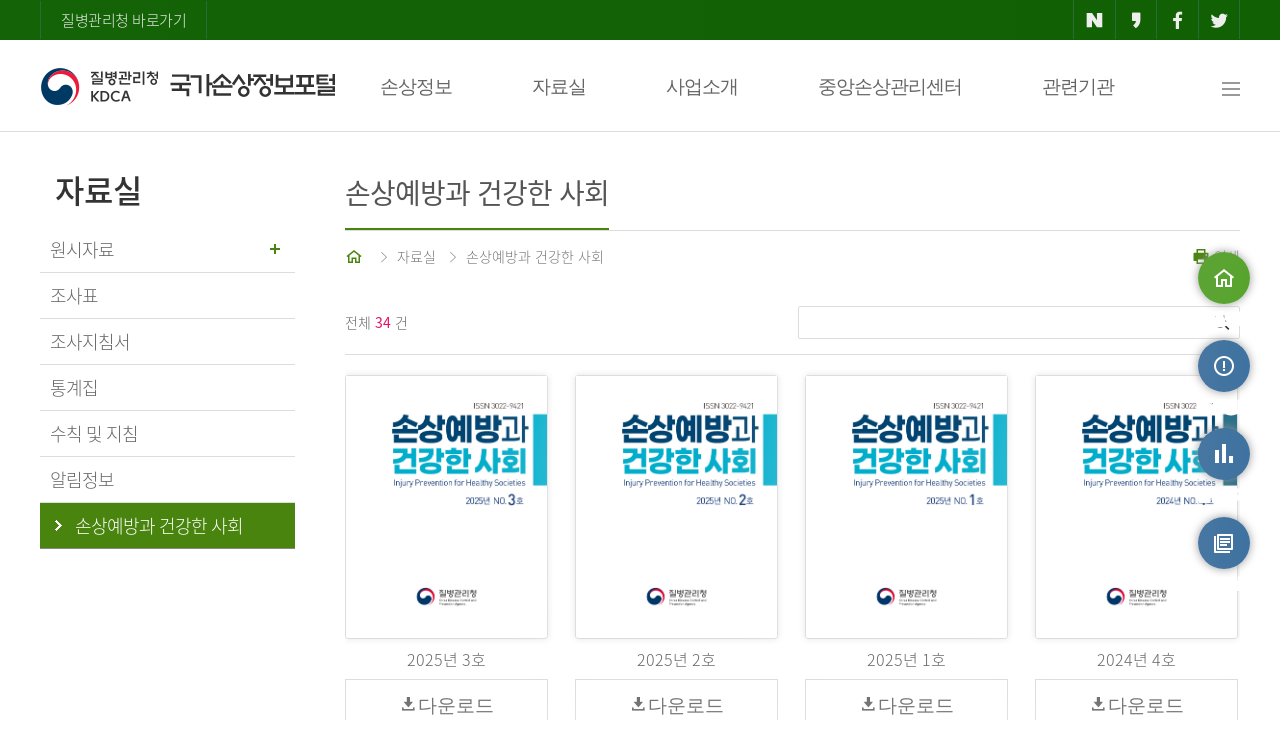

--- FILE ---
content_type: text/html;charset=UTF-8
request_url: https://www.kdca.go.kr/injury/biz/injury/recsroom/safeSoctyInfo/safeSoctyInfoMain.do;jsessionid=4T7-ZrPUolJcM9fTKNQqvvN9KotMIISJJQoN0Pgo.injury20
body_size: 61620
content:
<!DOCTYPE html>
<html lang="ko">
<head>
    <meta charset="UTF-8">
    <meta http-equiv="X-UA-Compatible" content="IE=edge"/>
    <meta name="format-detection" content="telephone=no, address=no, email=no"/>
    <meta name="keywords" content="국가손상정보포털"/>
    <meta name="description" content="국가손상정보포털"/>
    <title>질병관리청 국가손상정보포털-손상예방과 건강한 사회</title>
    <meta name="viewport" content="width=device-width"/>
    <!-- 공통 -->
    <script src="/injury/static/js/jquery-1.12.4.min.js;jsessionid=v8o-yT4TsZdsU9zQhYnVp9Zmiwnxm1IlYy_-M47y.injury20"></script>
    <script src="/injury/static/js/common.js;jsessionid=v8o-yT4TsZdsU9zQhYnVp9Zmiwnxm1IlYy_-M47y.injury20"></script>
    <script src="/injury/static/js/slick.min.js;jsessionid=v8o-yT4TsZdsU9zQhYnVp9Zmiwnxm1IlYy_-M47y.injury20"></script>
    <script src="/injury/static/abs/common/js/abs-jqgrid-common.js;jsessionid=v8o-yT4TsZdsU9zQhYnVp9Zmiwnxm1IlYy_-M47y.injury20"></script>
    <script src="/injury/static/abs/common/js/abs-file.js;jsessionid=v8o-yT4TsZdsU9zQhYnVp9Zmiwnxm1IlYy_-M47y.injury20?ver=20240418"></script>
    <script src="/injury/static/abs/common/js/abs-common.js;jsessionid=v8o-yT4TsZdsU9zQhYnVp9Zmiwnxm1IlYy_-M47y.injury20?ver=20231013"></script>
    <script src="/injury/static/abs/common/js/abs-form-validate.js;jsessionid=v8o-yT4TsZdsU9zQhYnVp9Zmiwnxm1IlYy_-M47y.injury20"></script>
    <script src="/injury/static/abs/common/js/abs-select.js;jsessionid=v8o-yT4TsZdsU9zQhYnVp9Zmiwnxm1IlYy_-M47y.injury20"></script>
    <script src="/injury/static/abs/common/js/abs-calendar.js;jsessionid=v8o-yT4TsZdsU9zQhYnVp9Zmiwnxm1IlYy_-M47y.injury20"></script>
    <script src="/injury/static/abs/common/js/abs-popup-0.0.1.js;jsessionid=v8o-yT4TsZdsU9zQhYnVp9Zmiwnxm1IlYy_-M47y.injury20"></script>
    <script src="/injury/static/abs/default/jquery/jquery.blockUI.js;jsessionid=v8o-yT4TsZdsU9zQhYnVp9Zmiwnxm1IlYy_-M47y.injury20"></script>
    <script src="/injury/static/abs/default/jqueryui/jquery-ui.js;jsessionid=v8o-yT4TsZdsU9zQhYnVp9Zmiwnxm1IlYy_-M47y.injury20?ver=20231013"></script>
    <script src="/injury/static/abs/default/jquery/jquery.form.js;jsessionid=v8o-yT4TsZdsU9zQhYnVp9Zmiwnxm1IlYy_-M47y.injury20"></script>
    <script src="/injury/static/cdc/js/cdc-common.js;jsessionid=v8o-yT4TsZdsU9zQhYnVp9Zmiwnxm1IlYy_-M47y.injury20"></script>
    <script src="/injury/static/biz/injury/js/common/kakao.js;jsessionid=v8o-yT4TsZdsU9zQhYnVp9Zmiwnxm1IlYy_-M47y.injury20"></script>
    <script src="/injury/static/abs/default/jqgrid/js/grid.locale-kr.js;jsessionid=v8o-yT4TsZdsU9zQhYnVp9Zmiwnxm1IlYy_-M47y.injury20"></script>
    <script src="/injury/static/abs/default/jqgrid/js/jquery.jqGrid.src.js;jsessionid=v8o-yT4TsZdsU9zQhYnVp9Zmiwnxm1IlYy_-M47y.injury20"></script>
    <script src="/injury/static/js/biz/injury/common/aes.js;jsessionid=v8o-yT4TsZdsU9zQhYnVp9Zmiwnxm1IlYy_-M47y.injury20"></script>

    <script src="/injury/static/js/biz/injury/common/jspdf.min.js;jsessionid=v8o-yT4TsZdsU9zQhYnVp9Zmiwnxm1IlYy_-M47y.injury20"></script>
    <script src="/injury/static/js/biz/injury/common/bluebird.min.js;jsessionid=v8o-yT4TsZdsU9zQhYnVp9Zmiwnxm1IlYy_-M47y.injury20"></script>
    <script src="/injury/static/js/biz/injury/common/html2canvas.min.js;jsessionid=v8o-yT4TsZdsU9zQhYnVp9Zmiwnxm1IlYy_-M47y.injury20"></script>
    <script src="/injury/static/js/biz/injury/common/jquery.mb.browser.js;jsessionid=v8o-yT4TsZdsU9zQhYnVp9Zmiwnxm1IlYy_-M47y.injury20"></script>
    <script src="/injury/static/js/biz/injury/common/jquery.printElement.js;jsessionid=v8o-yT4TsZdsU9zQhYnVp9Zmiwnxm1IlYy_-M47y.injury20"></script>
    <script src="/injury/static/js/biz/injury/common/common.js;jsessionid=v8o-yT4TsZdsU9zQhYnVp9Zmiwnxm1IlYy_-M47y.injury20"></script>
    <script src="/injury/static/biz/injury/js/common/injury-common.js;jsessionid=v8o-yT4TsZdsU9zQhYnVp9Zmiwnxm1IlYy_-M47y.injury20?ver=20240903"></script>
    <script src="/injury/static/biz/injury/js/common/sns.js;jsessionid=v8o-yT4TsZdsU9zQhYnVp9Zmiwnxm1IlYy_-M47y.injury20"></script>
    <script src="/injury/static/js/jquery.mtz.monthpicker.js;jsessionid=v8o-yT4TsZdsU9zQhYnVp9Zmiwnxm1IlYy_-M47y.injury20"></script>

    <script>
        absFile.constants.fileContext = 'https://is.kdca.go.kr/cscdfile2';
        var _globalContextPath = "/injury";
        var _globalStaticsPath = "/injury/static;jsessionid=v8o-yT4TsZdsU9zQhYnVp9Zmiwnxm1IlYy_-M47y.injury20";
    </script>

    <link rel="stylesheet" type="text/css" media="screen" href="/injury/static/abs/default/jqueryui/jquery-ui.css;jsessionid=v8o-yT4TsZdsU9zQhYnVp9Zmiwnxm1IlYy_-M47y.injury20"/>
    <link rel="stylesheet" type="text/css" media="screen" href="/injury/static/abs/default/jqgrid/css/ui.jqgrid.css;jsessionid=v8o-yT4TsZdsU9zQhYnVp9Zmiwnxm1IlYy_-M47y.injury20"/>
    <link rel="stylesheet" type="text/css" href="/injury/static/css/common_v1_0.css;jsessionid=v8o-yT4TsZdsU9zQhYnVp9Zmiwnxm1IlYy_-M47y.injury20?ver=20240902"/>
    <link rel="stylesheet" type="text/css" href="/injury/static/css/webfonts.css;jsessionid=v8o-yT4TsZdsU9zQhYnVp9Zmiwnxm1IlYy_-M47y.injury20"/>
    <link rel="stylesheet" type="text/css" href="/injury/static/css/slick/slick.css;jsessionid=v8o-yT4TsZdsU9zQhYnVp9Zmiwnxm1IlYy_-M47y.injury20">
    <link rel="stylesheet" type="text/css" href="/injury/static/css/slick/slick-theme.css;jsessionid=v8o-yT4TsZdsU9zQhYnVp9Zmiwnxm1IlYy_-M47y.injury20">
    <link rel="stylesheet" type="text/css" href="/injury/static/abs/common/css/popup-0.0.1.css;jsessionid=v8o-yT4TsZdsU9zQhYnVp9Zmiwnxm1IlYy_-M47y.injury20">
    <link rel="stylesheet" type="text/css" media="(max-width:990px)" href="/injury/static/css/tab_v1_0.css;jsessionid=v8o-yT4TsZdsU9zQhYnVp9Zmiwnxm1IlYy_-M47y.injury20">
<link rel="stylesheet" type="text/css" media="(max-width:760px)" href="/injury/static/css/mobile_v1_1.css;jsessionid=v8o-yT4TsZdsU9zQhYnVp9Zmiwnxm1IlYy_-M47y.injury20">
    <style>
    #contactDiv {
	    z-index: 1000;
	    text-align: center;
	    position: absolute;
	    background-color: white;
		border: solid 3px #328941;
	    top: 1310px;
	    left: 456px;
	    width: 550px;
    }
    
    #contactTable{
    	width: 80%;
	    display: inline-block;
	    margin-top: 10px;
    }
    
    .dropdown-content {
        display: none; /* 기본적으로 메뉴를 숨깁니다 */
        position: absolute;
        background-color: white;
        min-width: 200px;
        box-shadow: 0px 8px 16px 0px rgba(0,0,0,0.2);
        z-index: 1;
    }

    .dropdown-content .sub-box {
        list-style: none;
        padding: 0;
    }

    .dropdown-content .sub-box .row {
        list-style: none;
        padding: 0;
    }
    
    .nav-text {
    font-weight: bold;
    /* text-shadow: -1px 0px white, 0px 1px white, 1px 0px white, 0px -1px white; */
    -webkit-text-stroke: 3px white; /* 외곽선 굵기 + 색 */
    paint-order: stroke;        /* stroke 우선 적용 */
    </style>
    <script>
        //var swiper = new Swiper('.swiper-container');
        var id = "popup_layer";
        var bgId = "Graybg";

        $(document).ready(function () {
            var bannerCookie = getCookie("bannerYN");
            if (bannerCookie != "N") {
                $(".top-banner").show();
            }

            $('dt').on('click', function() {
                function slideDown(target) {
                    slideUp();
                    $(target).addClass('on').next().slideDown();
                }
                function slideUp() {
                    $('dt').removeClass('on').next().slideUp();
                }
                $(this).hasClass('on') ? slideUp() : slideDown(this);
            });

            $('.dropdown').on('keydown', function(e) {
                if (e.which == 9) {
                    if(e.shiftKey) {
                        return;
                    } else {
                        $(this).children('.dropdown-content').css('display', 'block');
                    }
                }
            });

         // Tab 키로 버튼에 포커스가 갈 때 드롭다운 열기
            $('.dropbtn').on('focus', function() {
                $(this).next('.dropdown-content').css('display', 'block');
            });
            
            // 드롭다운 외부를 클릭하면 메뉴 닫기
            $(document).on('click', function(event) {
                if (!$(event.target).closest('.dropbtn, .dropdown-content').length) {
                    $('.dropdown-content').css('display', 'none');
                }
            });
            
            $('.dropdown').on('keydown', function(e) {
                if (e.which == 9) {
                    if (e.shiftKey) {
                        $(this).children('.dropdown-content').css('display', 'none');
                    }
                }
            });
            
            // 방향키로 dropbtn에 포커스가 갈 때 드롭다운 열기
            $('.dropbtn').on('keydown', function(e) {
		        if (e.which == 40 || e.which == 38 || e.which == 37 || e.which == 39) { 
		            $(this).next('.dropdown-content').css('display', 'block');
		        }
		    });
            
            $('.dropdown').hover(function(){
                $('.dropdown-content').css('display', '');
            });
        });

        /* $(window).on("scroll", function () {
            
        }) */

        /*$(document).on("mousedown", function(e) {
            e.target.style.outlineStyle = "none";
        })*/

        //모바일 메뉴//
        function layer_open(el) {
            //레이어의 id를 temp변수에 저장
            var temp = $('#' + el);

            event.stopPropagation();
            temp.fadeToggle("fast");
            document.getElementById("mwrapper").style.backgroundColor = "rgba(0,0,0,0.6)";
            document.getElementById("mwrapper").style.display = "block";

            temp.on("click", function (event) {
                event.stopPropagation();
            });

            $(document).on("click", function () {
                temp.fadeOut();
                document.getElementById("mwrapper").style.background = "none";
                document.getElementById("mwrapper").style.display = "none";
            });

            $('.cbtn').on("click", function () {
                temp.fadeOut();
                document.getElementById("mwrapper").style.background = "none";
                document.getElementById("mwrapper").style.display = "none";
            });
        }

        //탑배너 창닫기
        function closeBanner() {
            if ($("#topBannerChk").is(":checked")) {
                setCookie("bannerYN", "N", "1");
            }
            $(".top-banner").hide();
        }

        //Quick Menu
        $(function () {
            var UI = {
                init: function () {
                    this.quickMenuFn();
                    this.topBtn();
                },

                initialize: function () {
                    this.id = {
                        target: {
                            quick: '#quick',
                            stickyTop: '#footer'
                        },
                        topBtnClass: 'btn_top'
                    };
                    this.init();
                },

                quickMenuFn: function () {
                    var quick = $(this.id.target.quick);
                    var qTop = parseInt(quick.css('top'));

                    $(window).scroll(function () {
                        var winTop = $(window).scrollTop();

                        quick.stop().animate({
                            top: winTop + qTop
                        }, 400);
                    })
                },

                topBtn: function () {
                    var btnLocation = $('.' + this.id.topBtnClass);
                    var timerId = 0;

                    $(window).on('scroll', function () {
                        var winTop = $(window).scrollTop();
                        if (winTop > 200) {
                            btnLocation.fadeIn();
                            clearInterval(timerId);
                            timerId = setInterval(btnEffet, 2000);
                        } else {
                            btnLocation.fadeOut();
                            clearInterval(timerId);
                        }
                    });

                    function btnEffet() {
                        btnLocation.fadeTo('300', 0.3).fadeTo('300', 1);
                    }

                    this.scrollTop(btnLocation);
                },

                scrollTop: function (eTarget, speed) {
                    var speed = speed || null;
                    eTarget.on('click', function () {
                        $('html, body').animate({
                            scrollTop: $("body").offset().top
                        }, speed)
                    })
                }
            };

            $(function () {
                UI.initialize();
            })
        })

        function fn_locationSiteMap(id) {
            const url = $("#"+ id + " > option:selected").val();
            const pageName = $("#"+ id + " > option:selected").text();

            if(url == "") {
                alert($("#"+ id + " > option:selected").text() + "을 선택하세요.");
                return;
            }
			alert(pageName + "(으)로 새창을 띄웁니다");
            let win = window.open(url, '_blank');
            win.focus();
        }

        function fn_dropFocus() {
            $('.dropdown-content').css('display', '');
            return false;
        }
        
        function fn_contactOpne(item) {
			$('#contactDiv').show();
			$('#contactClose').focus();
		}
        
        function fn_contactClose() {
			$('#contactDiv').hide();
			$("#injuryContact").focus();
		}
    </script>
    <style type="text/css">
	.active:focus {outline: 3px solid red !important;}
	</style>
    <meta name="decorator" content="injury.layout">
    
    <script type="text/javascript" src="/injury/static/js/abs/safeFilter.js;jsessionid=v8o-yT4TsZdsU9zQhYnVp9Zmiwnxm1IlYy_-M47y.injury20"></script>
    <script type="text/javascript">
        var agreePopid = "popup_layer";
        var bgId = "Graybg";

        function fn_search(pageNo) {
            const searchWrd = $("#searchWrd").val();
            /* if (searchWrd == null || searchWrd == "" || searchWrd == undefined) {
                alert("검색어를 입력해주세요.");
                return false;
            } */
            fn_submit(pageNo);
        }

        function fn_submit(pageNo) {
        	keyword_filter("searchWrd");
            $("#pageIndex").val(pageNo);
            $("#safeSoctyMainForm").attr("target", "_self");
            $("#safeSoctyMainForm").attr("action", "/injury/biz/injury/recsroom/safeSoctyInfo/safeSoctyInfoMain.do;jsessionid=v8o-yT4TsZdsU9zQhYnVp9Zmiwnxm1IlYy_-M47y.injury20");
            $("#safeSoctyMainForm").submit();
        }
       
        function fn_updateFileDwldCo(safeSoctySn) {
            var paramMap = {
                "safeSoctySn": safeSoctySn
            }

            $.ajax({
                url: "/injury/biz/injury/recsroom/safeSoctyInfo/safeSoctyFileDwldCoAjax.do;jsessionid=v8o-yT4TsZdsU9zQhYnVp9Zmiwnxm1IlYy_-M47y.injury20",
                type: "POST",
                async: false,
                data: paramMap,
                success: function (data) {
                },
                error: function (xhr, status, error) {
                    alert("작업하는 중 에러가 발생했습니다.\n관리자에게 문의해주세요.");
                },
                beforeSend: absBeforeJob,
                complete: absCompleteJob
            });
        }
        
        function fn_view(safeSoctySn) {
        	var paramMap = {
                    "safeSoctySn": safeSoctySn
                }
        	$.ajax({
                url: "/injury/biz/injury/recsroom/safeSoctyInfo/safeSoctyViewCoAjax.do;jsessionid=v8o-yT4TsZdsU9zQhYnVp9Zmiwnxm1IlYy_-M47y.injury20",
                type: "POST",
                async: false,
                data: paramMap,
                success: function (data) {
                },
                error: function (xhr, status, error) {
                    alert("작업하는 중 에러가 발생했습니다.\n관리자에게 문의해주세요.");
                },
                beforeSend: absBeforeJob,
                complete: absCompleteJob
            });
		}
    </script>
    
<style type="text/css">
.ed-list{overflow:hidden;width:100%;margin-top:20px;padding-top:20px;border-top:#ddd 1px solid}
.ed-list li{position:relative;float:left;width:22.7%;margin-right:3%;margin-bottom:20px;font-weight:300}
.ed-list li:nth-child(4){margin-right:0%}
.ed-list li:nth-child(8){margin-right:0%}
.ed-list li p{border-bottom:#ddd 1px solid;text-align:center;background:#fff}
.ed-list li .thumbnail{width:100%;height:264px;border:#ddd 1px solid;border-radius:3px;box-shadow:0 0 7px 0 rgba(0, 0, 0, 0.1), 0 0 100px 1px rgba(255, 255, 255, 0.5)}
.ed-list li img{width:100%;height:auto}
.ed-list li span{display:block;line-height:40px;text-align:center}
.btn-down{display:block;width:100%;padding:10px 0;border:#ddd 1px solid;text-align:center}
.btn-down:hover{background:#f5f5f5}
</style></head>
<body>
<div id="skipnavigation">
    <a href="#sub-content">본문 바로가기</a>
</div>
<div id="mwrapper" style="display:none; position:fixed;top:0;left:0;width:100%;height:100%;z-index:900"></div>
<div id="wrap">
    <div class="top-area">
        <div class="top-button">
            <a href="https://www.kdca.go.kr/" class="cdc-link" target="_blank" title="새창열림">질병관리청 바로가기</a>
            <ul>
                <li><a href="javascript:fn_share('naver');" class="naver" title="네이버 공유-새창열림"><i class="xi-naver"></i></a></li>
                <li><a href="javascript:fn_share('kakao');" class="kakao" title="카카오 공유-새창열림"><i class="xi-kakaostory"></i></a></li>
                <li><a href="javascript:fn_share('facebook');" class="facebook" title="페이스북 공유-새창열림"><i class="xi-facebook"></i></a></li>
                <li><a href="javascript:fn_share('twitter');" class="twitter" title="트위터 공유-새창열림"><i class="xi-twitter"></i></a></li>
            </ul>
        </div>
    </div>
    <!-- top-area -->
    <!-- header -->
    <div id="header">
        <div class="nav">
            <h1><a href="/injury/biz/injury/main/mainPage.do;jsessionid=v8o-yT4TsZdsU9zQhYnVp9Zmiwnxm1IlYy_-M47y.injury20" title="질병관리청-국가손상정보포털">질병관리청-국가손상정보포털</a></h1>
            <div class="navbar">
                <div class="dropdown">
                    <button type="button" class="dropbtn" onclick="location.href='/injury/biz/injury/damgInfo/transprtAcdntDamgMain.do;jsessionid=v8o-yT4TsZdsU9zQhYnVp9Zmiwnxm1IlYy_-M47y.injury20'">손상정보</button>
                    <div class="dropdown-content">
                        <ul class="sub-box">
                            <li><div class="header"><span>손상정보</span></div>
                                <ul class="row">
                                    <li class="column"><div class="subh"><a href="/injury/biz/injury/damgInfo/transprtAcdntDamgMain.do;jsessionid=v8o-yT4TsZdsU9zQhYnVp9Zmiwnxm1IlYy_-M47y.injury20"><i class="xi-drag-vertical"></i>운수사고</a></div></li>
                                    <li class="column"><div class="subh"><a href="/injury/biz/injury/damgInfo/childDamgMain.do;jsessionid=v8o-yT4TsZdsU9zQhYnVp9Zmiwnxm1IlYy_-M47y.injury20"><i class="xi-drag-vertical"></i>어린이 손상</a></div></li>
                                    <li class="column" style="margin-right: 200px;"><div class="subh"><a href="/injury/biz/injury/damgInfo/odsnDamgMain.do;jsessionid=v8o-yT4TsZdsU9zQhYnVp9Zmiwnxm1IlYy_-M47y.injury20"><i class="xi-drag-vertical"></i>노인 손상</a></div></li>
                                    <li class="column"><div class="subh"><a href="/injury/biz/injury/damgInfo/siSucdeMain.do;jsessionid=v8o-yT4TsZdsU9zQhYnVp9Zmiwnxm1IlYy_-M47y.injury20"><i class="xi-drag-vertical"></i>자해 ㆍ 자살</a></div></li>
                                    <li class="column"><div class="subh"><a href="/injury/biz/injury/damgInfo/vlolncMurdrMain.do;jsessionid=v8o-yT4TsZdsU9zQhYnVp9Zmiwnxm1IlYy_-M47y.injury20"><i class="xi-drag-vertical"></i>폭력 ㆍ 타살</a></div></li>
                                    <li class="column"><div class="subh"><a href="/injury/biz/injury/damgInfo/heartStopMain.do;jsessionid=v8o-yT4TsZdsU9zQhYnVp9Zmiwnxm1IlYy_-M47y.injury20"><i class="xi-drag-vertical"></i>급성심장정지</a></div></li>
                                </ul>
                            </li>
                        </ul>
                    </div>
                </div>
                <div class="dropdown">
                    <button type="button" class="dropbtn" onclick="location.href='/injury/biz/injury/recsroom/rawDta/rawDtaIntrcnMain.do;jsessionid=v8o-yT4TsZdsU9zQhYnVp9Zmiwnxm1IlYy_-M47y.injury20'">자료실</button>
                    <div class="dropdown-content">
                        <ul class="sub-box">
                            <li><div class="header"><span>자료실</span></div>
                                <ul class="row">
                                    <li class="column">
                                    <div class="subh"><a href="/injury/biz/injury/recsroom/rawDta/rawDtaIntrcnMain.do;jsessionid=v8o-yT4TsZdsU9zQhYnVp9Zmiwnxm1IlYy_-M47y.injury20"><i class="xi-drag-vertical"></i>원시자료</a></div>
                                        <ul class="column2">
                                            <li><a href="/injury/biz/injury/recsroom/rawDta/rawDtaIntrcnMain.do;jsessionid=v8o-yT4TsZdsU9zQhYnVp9Zmiwnxm1IlYy_-M47y.injury20"><i class="xi-subdirectory"></i>소개</a></li>
                                            <li><a href="/injury/biz/injury/recsroom/rawDta/rawDtaUseGudbkMain.do;jsessionid=v8o-yT4TsZdsU9zQhYnVp9Zmiwnxm1IlYy_-M47y.injury20"><i class="xi-subdirectory"></i>원시자료 이용지침서</a></li>
                                            <li><a href="/injury/biz/injury/recsroom/rawDta/rawDtaDwldMain.do;jsessionid=v8o-yT4TsZdsU9zQhYnVp9Zmiwnxm1IlYy_-M47y.injury20"><i class="xi-subdirectory"></i>원시자료 신청</a></li>
                                            <li><a href="/injury/biz/injury/recsroom/rawDta/rawDtaReqInfoMain.do;jsessionid=v8o-yT4TsZdsU9zQhYnVp9Zmiwnxm1IlYy_-M47y.injury20"><i class="xi-subdirectory"></i>원시자료 신청 결과</a></li>
                                            <li><a href="/injury/biz/injury/recsroom/rawDta/dtaPrcuse/dtaPrcuseMain.do;jsessionid=v8o-yT4TsZdsU9zQhYnVp9Zmiwnxm1IlYy_-M47y.injury20"><i class="xi-subdirectory"></i>자료활용</a></li>
                                        </ul>
                                    </li>
                                    <li class="column"><div class="subh"><a href="/injury/biz/injury/recsroom/examinTableMain.do;jsessionid=v8o-yT4TsZdsU9zQhYnVp9Zmiwnxm1IlYy_-M47y.injury20"><i class="xi-drag-vertical"></i>조사표</a></div></li>
                                    <li class="column"><div class="subh"><a href="/injury/biz/injury/recsroom/examinGudbkMain.do;jsessionid=v8o-yT4TsZdsU9zQhYnVp9Zmiwnxm1IlYy_-M47y.injury20"><i class="xi-drag-vertical"></i>조사지침서</a></div></li>
                                    <li class="column"><div class="subh"><a href="/injury/biz/injury/recsroom/statsSmMain.do;jsessionid=v8o-yT4TsZdsU9zQhYnVp9Zmiwnxm1IlYy_-M47y.injury20"><i class="xi-drag-vertical"></i>통계집</a></div></li>
                                    <li class="column"><div class="subh"><a href="/injury/biz/injury/recsroom/ruleNdManual/ruleNdManualMain.do;jsessionid=v8o-yT4TsZdsU9zQhYnVp9Zmiwnxm1IlYy_-M47y.injury20"><i class="xi-drag-vertical"></i>수칙 및 지침</a></div></li>
                                    <li class="column" style="width:20%"><div class="subh"><a href="/injury/biz/injury/recsroom/ntcnInfo/ntcnInfoMain.do;jsessionid=v8o-yT4TsZdsU9zQhYnVp9Zmiwnxm1IlYy_-M47y.injury20"><i class="xi-drag-vertical"></i>알림정보</a></div></li>
                                    <li class="column" style="width:29%"><div class="subh"><a href="/injury/biz/injury/recsroom/safeSoctyInfo/safeSoctyInfoMain.do;jsessionid=v8o-yT4TsZdsU9zQhYnVp9Zmiwnxm1IlYy_-M47y.injury20"><i class="xi-drag-vertical"></i>손상예방과 건강한 사회</a></div></li>
                                    
                                </ul>
                            </li>
                        </ul>
                    </div>
                </div>
                <div class="dropdown">
                    <button type="button" class="dropbtn" onclick="location.href='/injury/biz/injury/bsnsIntrcn/emrrscDamgPatntDepthsExaminMain.do;jsessionid=v8o-yT4TsZdsU9zQhYnVp9Zmiwnxm1IlYy_-M47y.injury20'">사업소개</button>
                    <div class="dropdown-content">
                        <ul class="sub-box">
                            <li><div class="header"><span>사업소개</span></div>
                                <ul class="row">
                                    <li class="column" style="width:33%"><div class="subh"><a href="/injury/biz/injury/bsnsIntrcn/emrrscDamgPatntDepthsExaminMain.do;jsessionid=v8o-yT4TsZdsU9zQhYnVp9Zmiwnxm1IlYy_-M47y.injury20"><i class="xi-drag-vertical"></i>응급실손상환자심층조사</a></div></li>
                                    <li class="column" style="width:33%; margin-right: 100px;"><div class="subh"><a href="/injury/biz/injury/bsnsIntrcn/lhstlDamgDepthsExaminMain.do;jsessionid=v8o-yT4TsZdsU9zQhYnVp9Zmiwnxm1IlYy_-M47y.injury20"><i class="xi-drag-vertical"></i>퇴원손상심층조사</a></div></li>
                                    <li class="column" style="width:33%"><div class="subh"><a href="/injury/biz/injury/bsnsIntrcn/areaSoctyFndSrsillCrdtExaminMain.do;jsessionid=v8o-yT4TsZdsU9zQhYnVp9Zmiwnxm1IlYy_-M47y.injury20"><i class="xi-drag-vertical"></i>지역사회기반 중증외상조사</a></div></li>
                                    <li class="column" style="width:33%"><div class="subh"><a href="/injury/biz/injury/bsnsIntrcn/acfdsesCaExaminMain.do;jsessionid=v8o-yT4TsZdsU9zQhYnVp9Zmiwnxm1IlYy_-M47y.injury20"><i class="xi-drag-vertical"></i>급성심장정지조사</a></div></li>
                                </ul>
                            </li>
                        </ul>
                    </div>
                </div>
                <div class="dropdown">
                	<button type="button" class="dropbtn" onclick="location.href='/injury/biz/injury/centerInfo/centerIntrcn.do;jsessionid=v8o-yT4TsZdsU9zQhYnVp9Zmiwnxm1IlYy_-M47y.injury20'">중앙손상관리센터</button>
                	<div class="dropdown-content">
                		<ul class="sub-box">
                			<li><div class="header"><span>중앙손상관리센터</span></div>
                				<ul class="row">
                					<li class="column">
                                    <div class="subh"><a href="/injury/biz/injury/centerInfo/centerIntrcn.do;jsessionid=v8o-yT4TsZdsU9zQhYnVp9Zmiwnxm1IlYy_-M47y.injury20"><i class="xi-drag-vertical"></i>센터 소개</a></div>
                                        <ul class="column2">
                                            <li><a href="/injury/biz/injury/centerInfo/centerIntrcn.do;jsessionid=v8o-yT4TsZdsU9zQhYnVp9Zmiwnxm1IlYy_-M47y.injury20"><i class="xi-subdirectory"></i>비전/미션</a></li>
                                            <li><a href="/injury/biz/injury/centerInfo/centerIntrcn.do;jsessionid=v8o-yT4TsZdsU9zQhYnVp9Zmiwnxm1IlYy_-M47y.injury20?no=2"><i class="xi-subdirectory"></i>핵심추진전략</a></li>
                                            <li><a href="/injury/biz/injury/centerInfo/centerIntrcn.do;jsessionid=v8o-yT4TsZdsU9zQhYnVp9Zmiwnxm1IlYy_-M47y.injury20?no=3"><i class="xi-subdirectory"></i>조직</a></li>
                                        </ul>
                                    </li>
                					<li class="column"><div class="subh"><a href="/injury/biz/injury/centerInfo/greetings.do;jsessionid=v8o-yT4TsZdsU9zQhYnVp9Zmiwnxm1IlYy_-M47y.injury20"><i class="xi-drag-vertical"></i>센터장 인사말</a></div></li>
                					<li class="column"><div class="subh"><a href="/injury/biz/injury/centerInfo/noticeMain.do;jsessionid=v8o-yT4TsZdsU9zQhYnVp9Zmiwnxm1IlYy_-M47y.injury20"><i class="xi-drag-vertical"></i>게시판</a></div></li>
                				</ul>
                			</li>
                		</ul>
                	</div>
                </div>
                <div class="dropdown">
                    <button type="button" class="dropbtn" onclick="location.href='/injury/biz/injury/relateInstt/relateInsttMain.do;jsessionid=v8o-yT4TsZdsU9zQhYnVp9Zmiwnxm1IlYy_-M47y.injury20'">관련기관</button>
                    <div class="dropdown-content">
                        <ul class="sub-box">
                            <li><div class="header"><span>관련기관</span></div>
                                <ul class="row">
                                    <li class="column"><div class="subh"><a href="/injury/biz/injury/relateInstt/relateInsttMain.do;jsessionid=v8o-yT4TsZdsU9zQhYnVp9Zmiwnxm1IlYy_-M47y.injury20"><i class="xi-drag-vertical"></i>관련기관</a></div></li>
                                </ul>
                            </li>
                        </ul>
                    </div>
                </div>
                <a href="/injury/biz/injury/useGuidance/siteMapMain.do;jsessionid=v8o-yT4TsZdsU9zQhYnVp9Zmiwnxm1IlYy_-M47y.injury20" onfocus="fn_dropFocus();" class="all-menu" title="사이트맵"><i class="xi-bars"></i><span class="blind">사이트맵</span></a>
            </div><!-- navbar -->
        </div>
        <div class="m-top">
            <h1><a href="/injury/biz/injury/main/mainPage.do;jsessionid=v8o-yT4TsZdsU9zQhYnVp9Zmiwnxm1IlYy_-M47y.injury20" title="질병관리청-국가손상정보포털">질병관리청-국가손상정보포털</a></h1>
            <a href="#" onclick="javascript:layer_open('layer2'); return false;" title="전체 메뉴 보기" class="m-allmenu"><i class="xi-bars"></i><span class="blind">전체 메뉴 보기</span></a>
        </div> <!-- m-top -->
    </div>
    <!-- header -->
    <!-- Mobile Menu -->
    <div class="pop-layer2" id="layer2" style="z-index:1000">
        <div class="pop-container">
            <div class="m-nav">
                <img src="/injury/static/images/common/logo-w.png;jsessionid=v8o-yT4TsZdsU9zQhYnVp9Zmiwnxm1IlYy_-M47y.injury20" alt="질병관리청 국가손상정보포털" class="m-logo2">
                <a class="cbtn" id="clbtn" href="#" title="닫기"><i class="xi-close"></i></a>
            </div>
            <div class="pop-conts">
                <dl>
                    <dt class="b0"><a href="#" class="nb">손상정보</a><i class="xi-angle-down"></i></dt>
                    <dd>
                        <a href="/injury/biz/injury/damgInfo/transprtAcdntDamgMain.do;jsessionid=v8o-yT4TsZdsU9zQhYnVp9Zmiwnxm1IlYy_-M47y.injury20"><em></em>운수사고</a>
                        <a href="/injury/biz/injury/damgInfo/childDamgMain.do;jsessionid=v8o-yT4TsZdsU9zQhYnVp9Zmiwnxm1IlYy_-M47y.injury20"><em></em>어린이 손상</a>
                        <a href="/injury/biz/injury/damgInfo/odsnDamgMain.do;jsessionid=v8o-yT4TsZdsU9zQhYnVp9Zmiwnxm1IlYy_-M47y.injury20"><em></em>노인손상</a>
                        <a href="/injury/biz/injury/damgInfo/siSucdeMain.do;jsessionid=v8o-yT4TsZdsU9zQhYnVp9Zmiwnxm1IlYy_-M47y.injury20"><em></em>자해ㆍ자살</a>
                        <a href="/injury/biz/injury/damgInfo/vlolncMurdrMain.do;jsessionid=v8o-yT4TsZdsU9zQhYnVp9Zmiwnxm1IlYy_-M47y.injury20"><em></em>폭력ㆍ타살</a>
                        <a href="/injury/biz/injury/damgInfo/heartStopMain.do;jsessionid=v8o-yT4TsZdsU9zQhYnVp9Zmiwnxm1IlYy_-M47y.injury20"><em></em>심장정지</a>
                    </dd>
                    <dt class="nbd"><a href="#" class="nb">자료실</a><i class="xi-angle-down"></i></dt>
                    <dd>
                        <a href="#"><em></em>원시자료</a>
                        <p>
                           <a href="/injury/biz/injury/recsroom/rawDta/rawDtaIntrcnMain.do;jsessionid=v8o-yT4TsZdsU9zQhYnVp9Zmiwnxm1IlYy_-M47y.injury20">- 소개</a>
                           <a href="/injury/biz/injury/recsroom/rawDta/rawDtaUseGudbkMain.do;jsessionid=v8o-yT4TsZdsU9zQhYnVp9Zmiwnxm1IlYy_-M47y.injury20">- 원시자료 이용지침서</a>
                           <a href="/injury/biz/injury/recsroom/rawDta/rawDtaDwldMain.do;jsessionid=v8o-yT4TsZdsU9zQhYnVp9Zmiwnxm1IlYy_-M47y.injury20"> - 원시자료 신청</a>
                           <a href="/injury/biz/injury/recsroom/rawDta/rawDtaReqInfoMain.do;jsessionid=v8o-yT4TsZdsU9zQhYnVp9Zmiwnxm1IlYy_-M47y.injury20"> - 원시자료 신청 결과</a>
                           <a href="/injury/biz/injury/recsroom/rawDta/dtaPrcuse/dtaPrcuseMain.do;jsessionid=v8o-yT4TsZdsU9zQhYnVp9Zmiwnxm1IlYy_-M47y.injury20">- 자료활용</a>
                        </p>
                        <a href="/injury/biz/injury/recsroom/examinTableMain.do;jsessionid=v8o-yT4TsZdsU9zQhYnVp9Zmiwnxm1IlYy_-M47y.injury20"><em></em>조사표</a>
                        <a href="/injury/biz/injury/recsroom/examinGudbkMain.do;jsessionid=v8o-yT4TsZdsU9zQhYnVp9Zmiwnxm1IlYy_-M47y.injury20"><em></em>조사지침서</a>
                        <a href="/injury/biz/injury/recsroom/statsSmMain.do;jsessionid=v8o-yT4TsZdsU9zQhYnVp9Zmiwnxm1IlYy_-M47y.injury20"><em></em>통계집</a>
                        <a href="/injury/biz/injury/recsroom/ruleNdManual/ruleNdManualMain.do;jsessionid=v8o-yT4TsZdsU9zQhYnVp9Zmiwnxm1IlYy_-M47y.injury20"><em></em>수칙 및 지침</a>
                        <a href="/injury/biz/injury/recsroom/ntcnInfo/ntcnInfoMain.do;jsessionid=v8o-yT4TsZdsU9zQhYnVp9Zmiwnxm1IlYy_-M47y.injury20"><em></em>알림정보</a>
                        <a href="/injury/biz/injury/recsroom/safeSoctyInfo/safeSoctyInfoMain.do;jsessionid=v8o-yT4TsZdsU9zQhYnVp9Zmiwnxm1IlYy_-M47y.injury20"><em></em>손상예방과 건강한 사회</a>
                    </dd>
                    <dt><a href="#" class="nb">사업소개</a><i class="xi-angle-down"></i></dt>
                    <dd>
                        <a href="/injury/biz/injury/bsnsIntrcn/emrrscDamgPatntDepthsExaminMain.do;jsessionid=v8o-yT4TsZdsU9zQhYnVp9Zmiwnxm1IlYy_-M47y.injury20"><em></em>응급실손상환자심층조사</a>
                        <a href="/injury/biz/injury/bsnsIntrcn/lhstlDamgDepthsExaminMain.do;jsessionid=v8o-yT4TsZdsU9zQhYnVp9Zmiwnxm1IlYy_-M47y.injury20"><em></em>퇴원손상심층조사</a>
                        <a href="/injury/biz/injury/bsnsIntrcn/areaSoctyFndSrsillCrdtExaminMain.do;jsessionid=v8o-yT4TsZdsU9zQhYnVp9Zmiwnxm1IlYy_-M47y.injury20"><em></em>지역사회기반 중증외상조사</a>
                        <a href="/injury/biz/injury/bsnsIntrcn/acfdsesCaExaminMain.do;jsessionid=v8o-yT4TsZdsU9zQhYnVp9Zmiwnxm1IlYy_-M47y.injury20"><em></em>급성심장정지조사</a>
                    </dd>
                    <dt><a href="#" class="nb">중앙손상관리센터</a><i class="xi-angle-down"></i></dt>
                    <dd>
                        <a href="/injury/biz/injury/centerInfo/centerIntrcn.do;jsessionid=v8o-yT4TsZdsU9zQhYnVp9Zmiwnxm1IlYy_-M47y.injury20"><em></em>센터 소개</a>
                        <a href="/injury/biz/injury/centerInfo/greetings.do;jsessionid=v8o-yT4TsZdsU9zQhYnVp9Zmiwnxm1IlYy_-M47y.injury20"><em></em>센터장 인사말</a>
                        <a href="/injury/biz/injury/centerInfo/noticeMain.do;jsessionid=v8o-yT4TsZdsU9zQhYnVp9Zmiwnxm1IlYy_-M47y.injury20"><em></em>게시판</a>
                    </dd>
                    <dt class="nbd"><a href="/injury/biz/injury/relateInstt/relateInsttMain.do;jsessionid=v8o-yT4TsZdsU9zQhYnVp9Zmiwnxm1IlYy_-M47y.injury20" class="nb">관련기관</a><i class="xi-angle-down"></i></dt>
                    <dd></dd>
                    <dt><a href="#" class="nb">이용안내</a><i class="xi-angle-down"></i></dt>
                    <dd>
                        <a href="https://www.kdca.go.kr/contents.es?mid=a20810030000"><em></em>개인정보처리방침</a>
                        <a href="/injury/biz/injury/useGuidance/webAccesQlityCrtfcMain.do;jsessionid=v8o-yT4TsZdsU9zQhYnVp9Zmiwnxm1IlYy_-M47y.injury20"><em></em>웹접근성품질인증</a>
                        <a href="/injury/biz/injury/useGuidance/siteMapMain.do;jsessionid=v8o-yT4TsZdsU9zQhYnVp9Zmiwnxm1IlYy_-M47y.injury20"><em></em>사이트맵</a>
                    </dd>
                </dl>
            </div><!-- pop-conts -->
        </div><!-- pop-container -->
    </div>
    <!-- Mobile Menu -->
    <div id="popup_layer"></div>
    <div id="Graybg" class="dis_none"></div>
    <div id="container">
    <div class="contents-wrap">
        <!-- 포털이용안내 LEFT 메뉴 -->
<div class="left-area">
    <script type="text/javascript">
        function fn_active(id) {
            let nav = document.getElementById("accordian");
            let menuEl = nav.getElementsByTagName("li");

            for(var i = 0; i < menuEl.length; i++) {
                if (menuEl.item(i).id == id) {
                    menuEl.item(i).className = "active";
                } else {
                    menuEl.item(i).className = "";
                }
            }
        }
    </script>
    <div class="left-title">자료실</div>
    <div id="accordian">
        <ul>
            <li id="menu2-1" class="active" onclick="fn_active(this.id)">
                <div class="acc-sub"><a href="#">원시자료<img src="/injury/static/images/sub/icon-plus.png;jsessionid=v8o-yT4TsZdsU9zQhYnVp9Zmiwnxm1IlYy_-M47y.injury20" alt="원시자료 펼침"></a></div>
                <ul>
                    <li id="menu2-1-1">
                        <a href="/injury/biz/injury/recsroom/rawDta/rawDtaIntrcnMain.do;jsessionid=v8o-yT4TsZdsU9zQhYnVp9Zmiwnxm1IlYy_-M47y.injury20">소개</a>
                    </li>
                    <li id="menu2-1-2">
                        <a href="/injury/biz/injury/recsroom/rawDta/rawDtaUseGudbkMain.do;jsessionid=v8o-yT4TsZdsU9zQhYnVp9Zmiwnxm1IlYy_-M47y.injury20">원시자료 이용지침서</a>
                    </li>
                    <li id="menu2-1-3">
                        <a href="/injury/biz/injury/recsroom/rawDta/rawDtaDwldMain.do;jsessionid=v8o-yT4TsZdsU9zQhYnVp9Zmiwnxm1IlYy_-M47y.injury20">원시자료 신청</a>
                    </li>
                    <li id="menu2-1-5">
                        <a href="/injury/biz/injury/recsroom/rawDta/rawDtaReqInfoMain.do;jsessionid=v8o-yT4TsZdsU9zQhYnVp9Zmiwnxm1IlYy_-M47y.injury20">원시자료 신청 결과</a>
                    </li>
                    <li id="menu2-1-4">
                        <a href="/injury/biz/injury/recsroom/rawDta/dtaPrcuse/dtaPrcuseMain.do;jsessionid=v8o-yT4TsZdsU9zQhYnVp9Zmiwnxm1IlYy_-M47y.injury20">자료활용</a>
                    </li>
                </ul>
            </li>
            <a href="/injury/biz/injury/recsroom/examinTableMain.do;jsessionid=v8o-yT4TsZdsU9zQhYnVp9Zmiwnxm1IlYy_-M47y.injury20">
                <li id="menu2-2" onclick="fn_active(this.id)">
                    <div class="acc-sub">조사표</div>
                </li>
            </a>
            <a href="/injury/biz/injury/recsroom/examinGudbkMain.do;jsessionid=v8o-yT4TsZdsU9zQhYnVp9Zmiwnxm1IlYy_-M47y.injury20">
                <li id="menu2-3" onclick="fn_active(this.id)">
                    <div class="acc-sub">조사지침서</div>
                </li>
            </a>
            <a href="/injury/biz/injury/recsroom/statsSmMain.do;jsessionid=v8o-yT4TsZdsU9zQhYnVp9Zmiwnxm1IlYy_-M47y.injury20">
                <li id="menu2-4" onclick="fn_active(this.id)">
                    <div class="acc-sub">통계집</div>
                </li>
            </a>
            <a href="/injury/biz/injury/recsroom/ruleNdManual/ruleNdManualMain.do;jsessionid=v8o-yT4TsZdsU9zQhYnVp9Zmiwnxm1IlYy_-M47y.injury20">
                <li id="menu2-5" onclick="fn_active(this.id)">
                    <div class="acc-sub">수칙 및 지침</div>
                </li>
            </a>
            <a href="/injury/biz/injury/recsroom/ntcnInfo/ntcnInfoMain.do;jsessionid=v8o-yT4TsZdsU9zQhYnVp9Zmiwnxm1IlYy_-M47y.injury20">
                <li id="menu2-6" onclick="fn_active(this.id)">
                    <div class="acc-sub">알림정보</div>
                </li>
            </a>
            <a href="/injury/biz/injury/recsroom/safeSoctyInfo/safeSoctyInfoMain.do;jsessionid=v8o-yT4TsZdsU9zQhYnVp9Zmiwnxm1IlYy_-M47y.injury20">
                <li id="menu2-7" onclick="fn_active(this.id)">
                    <div class="acc-sub">손상예방과 건강한 사회</div>
                </li>
            </a>
        </ul>
    </div>
</div>
<!-- 포털이용안내 LEFT 메뉴 --><script type="text/javascript">
            initSubmenu('2', '7');
        </script>
        <div id="sub-content" class="sub-content">
         <form id="safeSoctyMainForm" name="safeSoctyMainForm" method="post">
                <h2><strong id="subContentSj">손상예방과 건강한 사회</strong></h2>
                <div class="top-share">
                    <ul>
                        <li><a href="/injury/biz/ip/main/mainPage.do;jsessionid=v8o-yT4TsZdsU9zQhYnVp9Zmiwnxm1IlYy_-M47y.injury20" title="메인 페이지로가기" class="home"><i
                                class="xi-home-o"></i><span class="blind">홈</span></a></li>
                        <li><a href=""><i class="xi-angle-right-thin"></i>자료실</a></li>
                        <li><a href=""><i class="xi-angle-right-thin"></i>손상예방과 건강한 사회</a></li>
                        
                    </ul>
                    <a href="javascript:fn_print(document, 'sub-content');" class="print"><i class="xi-print"></i>
                        인쇄</a>
                </div>
                 <!-- 검색 -->
                <div class="board-top">
                    <ul class="board-tl">
                        <li><h6>전체 <font>34</font> 건</h6></li>
                        <li><input type="text" name="searchWrd" id="searchWrd" class="searchW" title="검색어 입력"
                                   value="" class="title"
                                   onkeydown="if(event.keyCode==13){javascript:fn_search(); return false;}"/>
                            <button type="button" class="btn-none" onclick="javascript:fn_search(); return false;" title="검색">
                                <i class="xi-search"></i></button>
                        </li>
                    </ul>
                </div>
                <div class="board-form">
                    <!-- 리스트 영역 -->
               <ul class="ed-list right-list mT0">
                    <li>
                           <div class="thumbnail">
                                <a href="/injury/disemg/2025/12/index.html;jsessionid=v8o-yT4TsZdsU9zQhYnVp9Zmiwnxm1IlYy_-M47y.injury20" target="_blank" style="display:block">
                                       <img src="https://is.kdca.go.kr/cscdfile2/biz/ip/filecmmn/ipFileDown.do?fileDetailId=19b68ffc32a9" 
                                            alt="손상예방과 건강한 사회 2025년 3호 pdf 뷰어 미리보기 새 창 열림" onclick="fn_view('130')"/>
                                    </a>
                                </div>
                                <span>2025년 3호</span>
                                <a class="btn-down" title="손상예방과 건강한 사회 2025년 3호 다운로드" href="https://is.kdca.go.kr/cscdfile2/biz/ip/filecmmn/ipFileDown.do?fileDetailId=19b68ffc3331"
                                           onclick="fn_updateFileDwldCo('130')"><i class="xi-download">다운로드</i></a>
                                    </a>
                           
                        </li>
                    <li>
                           <div class="thumbnail">
                                <a href="/injury/disemg/2025/09/index.html;jsessionid=v8o-yT4TsZdsU9zQhYnVp9Zmiwnxm1IlYy_-M47y.injury20" target="_blank" style="display:block">
                                       <img src="https://is.kdca.go.kr/cscdfile2/biz/ip/filecmmn/ipFileDown.do?fileDetailId=19a4d96c65f5" 
                                            alt="손상예방과 건강한 사회 2025년 2호 pdf 뷰어 미리보기 새 창 열림" onclick="fn_view('129')"/>
                                    </a>
                                </div>
                                <span>2025년 2호</span>
                                <a class="btn-down" title="손상예방과 건강한 사회 2025년 2호 다운로드" href="https://is.kdca.go.kr/cscdfile2/biz/ip/filecmmn/ipFileDown.do?fileDetailId=19a4d96c66a6"
                                           onclick="fn_updateFileDwldCo('129')"><i class="xi-download">다운로드</i></a>
                                    </a>
                           
                        </li>
                    <li>
                           <div class="thumbnail">
                                <a href="/injury/disemg/2025/06/index.html;jsessionid=v8o-yT4TsZdsU9zQhYnVp9Zmiwnxm1IlYy_-M47y.injury20" target="_blank" style="display:block">
                                       <img src="https://is.kdca.go.kr/cscdfile2/biz/ip/filecmmn/ipFileDown.do?fileDetailId=197bf66772a7" 
                                            alt="손상예방과 건강한 사회 2025년 1호 pdf 뷰어 미리보기 새 창 열림" onclick="fn_view('128')"/>
                                    </a>
                                </div>
                                <span>2025년 1호</span>
                                <a class="btn-down" title="손상예방과 건강한 사회 2025년 1호 다운로드" href="https://is.kdca.go.kr/cscdfile2/biz/ip/filecmmn/ipFileDown.do?fileDetailId=197bf66ecae9"
                                           onclick="fn_updateFileDwldCo('128')"><i class="xi-download">다운로드</i></a>
                                    </a>
                           
                        </li>
                    <li>
                           <div class="thumbnail">
                                <a href="/injury/disemg/2024/12/index.html;jsessionid=v8o-yT4TsZdsU9zQhYnVp9Zmiwnxm1IlYy_-M47y.injury20" target="_blank" style="display:block">
                                       <img src="https://is.kdca.go.kr/cscdfile2/biz/ip/filecmmn/ipFileDown.do?fileDetailId=19405c4ad429" 
                                            alt="손상예방과 건강한 사회 2024년 4호 pdf 뷰어 미리보기 새 창 열림" onclick="fn_view('94')"/>
                                    </a>
                                </div>
                                <span>2024년 4호</span>
                                <a class="btn-down" title="손상예방과 건강한 사회 2024년 4호 다운로드" href="https://is.kdca.go.kr/cscdfile2/biz/ip/filecmmn/ipFileDown.do?fileDetailId=19405c4ad441"
                                           onclick="fn_updateFileDwldCo('94')"><i class="xi-download">다운로드</i></a>
                                    </a>
                           
                        </li>
                    <li>
                           <div class="thumbnail">
                                <a href="/injury/disemg/2024/10/index.html;jsessionid=v8o-yT4TsZdsU9zQhYnVp9Zmiwnxm1IlYy_-M47y.injury20" target="_blank" style="display:block">
                                       <img src="https://is.kdca.go.kr/cscdfile2/biz/ip/filecmmn/ipFileDown.do?fileDetailId=192dbcd93be5" 
                                            alt="손상예방과 건강한 사회 2024년 3호 pdf 뷰어 미리보기 새 창 열림" onclick="fn_view('93')"/>
                                    </a>
                                </div>
                                <span>2024년 3호</span>
                                <a class="btn-down" title="손상예방과 건강한 사회 2024년 3호 다운로드" href="https://is.kdca.go.kr/cscdfile2/biz/ip/filecmmn/ipFileDown.do?fileDetailId=192dbcd93c16"
                                           onclick="fn_updateFileDwldCo('93')"><i class="xi-download">다운로드</i></a>
                                    </a>
                           
                        </li>
                    <li>
                           <div class="thumbnail">
                                <a href="/injury/disemg/2024/0701/index.html;jsessionid=v8o-yT4TsZdsU9zQhYnVp9Zmiwnxm1IlYy_-M47y.injury20" target="_blank" style="display:block">
                                       <img src="https://is.kdca.go.kr/cscdfile2/biz/ip/filecmmn/ipFileDown.do?fileDetailId=191075e893e6" 
                                            alt="손상예방과 건강한 사회 2024년 2호 pdf 뷰어 미리보기 새 창 열림" onclick="fn_view('92')"/>
                                    </a>
                                </div>
                                <span>2024년 2호</span>
                                <a class="btn-down" title="손상예방과 건강한 사회 2024년 2호 다운로드" href="https://is.kdca.go.kr/cscdfile2/biz/ip/filecmmn/ipFileDown.do?fileDetailId=191076486d59"
                                           onclick="fn_updateFileDwldCo('92')"><i class="xi-download">다운로드</i></a>
                                    </a>
                           
                        </li>
                    <li>
                           <div class="thumbnail">
                                <a href="/injury/disemg/2024/0501/index.html;jsessionid=v8o-yT4TsZdsU9zQhYnVp9Zmiwnxm1IlYy_-M47y.injury20" target="_blank" style="display:block">
                                       <img src="https://is.kdca.go.kr/cscdfile2/biz/ip/filecmmn/ipFileDown.do?fileDetailId=18fc82a06473" 
                                            alt="손상예방과 건강한 사회 2024년 1호 pdf 뷰어 미리보기 새 창 열림" onclick="fn_view('90')"/>
                                    </a>
                                </div>
                                <span>2024년 1호</span>
                                <a class="btn-down" title="손상예방과 건강한 사회 2024년 1호 다운로드" href="https://is.kdca.go.kr/cscdfile2/biz/ip/filecmmn/ipFileDown.do?fileDetailId=18fcd2cedad7"
                                           onclick="fn_updateFileDwldCo('90')"><i class="xi-download">다운로드</i></a>
                                    </a>
                           
                        </li>
                    <li>
                           <div class="thumbnail">
                                <a href="/injury/disemg/2023/1201/index.html;jsessionid=v8o-yT4TsZdsU9zQhYnVp9Zmiwnxm1IlYy_-M47y.injury20" target="_blank" style="display:block">
                                       <img src="https://is.kdca.go.kr/cscdfile2/biz/ip/filecmmn/ipFileDown.do?fileDetailId=18caf4dd1068" 
                                            alt="손상예방과 건강한 사회 2023년 4호 pdf 뷰어 미리보기 새 창 열림" onclick="fn_view('57')"/>
                                    </a>
                                </div>
                                <span>2023년 4호</span>
                                <a class="btn-down" title="손상예방과 건강한 사회 2023년 4호 다운로드" href="https://is.kdca.go.kr/cscdfile2/biz/ip/filecmmn/ipFileDown.do?fileDetailId=18caf4dd1099"
                                           onclick="fn_updateFileDwldCo('57')"><i class="xi-download">다운로드</i></a>
                                    </a>
                           
                        </li>
                    </ul>
                    <!-- 페이징 영역 -->
                    <div class="pagination">
                       <a href="#" title="1페이지(선택됨)" class="active"><strong>1</strong></a><a href="#" title="2페이지" onclick="fn_submit(2); return false;">2</a><a href="#" title="3페이지" onclick="fn_submit(3); return false;">3</a><a href="#" title="4페이지" onclick="fn_submit(4); return false;">4</a><a href="#" title="5페이지" onclick="fn_submit(5); return false;">5</a>
<input type="hidden" id="pageIndex" name="pageIndex"  value="1"/>
                        </div>
                </div>
            </form>
        </div>
    </div>
</div></div><!-- //wrap -->
<!-- footer -->
<div id="footer">
    <div class="footer-box">
        <img src="/injury/static/images/common/f-logo.png;jsessionid=v8o-yT4TsZdsU9zQhYnVp9Zmiwnxm1IlYy_-M47y.injury20" alt="질병관리청 국가손상정보포털" class="f-logo">
        <ul>
            <li class="pL0"><a href="http://www.kdca.go.kr/contents.es?mid=a20810030000" target="_blank" rel="noopener noreferrer" title="새창열림">개인정보처리방침</a></li>
            <li class="bg0"><a href="/injury/biz/injury/useGuidance/webAccesQlityCrtfcMain.do;jsessionid=v8o-yT4TsZdsU9zQhYnVp9Zmiwnxm1IlYy_-M47y.injury20">웹접근성 품질인증</a></li>
        </ul>
        <div class="sitebox">
            <div class="family-site site01">
                <label for="selectSite1">정부기관</label>
                <select class="custom-select2" id="selectSite1">
                    <option value="">정부기관</option>
                    <option value="http://www.moel.go.kr/">고용노동부</option>
                    <option value="http://www.rda.go.kr/">농촌진흥청</option>
                    <option value="https://www.nfa.go.kr/">소방청</option>
                    <option value="http://www.mogef.go.kr/">여성가족부</option>
                    <option value="https://kostat.go.kr/">통계청</option>
                    <option value="https://www.mois.go.kr/">행정안정부</option>
                    <option value="http://me.go.kr/">환경부</option>
                </select>
                <button type="button" onclick="fn_locationSiteMap('selectSite1')" title="새 창 열기">GO</button>
            </div>
            <div class="family-site site02">
                <label for="selectSite2">유관기관</label>
                <select class="custom-select2" id="selectSite2">
                    <option value="">유관기관</option>
                    <option value="https://www.nmc.or.kr/">국립중앙의료원</option>
                    <option value="https://www.nhis.or.kr">국민건강보험공단</option>
                    <option value="https://www.kcomwel.or.kr/">근로복지공단</option>
                    <option value="https://www.ssif.or.kr/">학교안전공제중앙회</option>
                    <option value="https://www.koroad.or.kr/">한국도로교통공단</option>
                    <option value="https://www.kosha.or.kr/">한국산업안전보건공단</option>
                    <option value="https://www.safia.org/">한국생활안전연합</option>
                    <option value="https://www.kca.go.kr/">한국소비자원</option>
                </select>
                <button type="button" onclick="fn_locationSiteMap('selectSite2')" title="새 창 열기">GO</button>
            </div>
            <div class="family-site site03">
                <label for="selectSite3">관련학·협회</label>
                <select class="custom-select2" id="selectSite3">
                    <option value="">관련학·협회</option>
                    <option value="http://www.kacpr.org/">대한심폐소생협회</option>
                    <option value="http://www.prevmed.or.kr/">대한예방의학회</option>
                    <option value="https://www.trauma.or.kr/">대한외상학회</option>
                    <option value="https://emergency.or.kr/">대한응급의학회</option>
                    <option value="https://ksclintox.jams.or.kr/">대한임상독성학회</option>
                    <option value="http://www.kemt.or.kr/">한국응급구조학회</option>
                </select>
                <button type="button" onclick="fn_locationSiteMap('selectSite3')" title="새 창 열기">GO</button>
            </div>
        </div>
        <p>[ 28161 ] 충청북도 청주시 흥덕구 오송읍 오송생명2로 125 고려대학교의생명공학연구원 201호<br>
           <!-- 문의사항: 043-719-7413 (평일 9:00-17:00, 12:00-13:00 제외) --> 
           <a href="#contactDiv" id="injuryContact" style="text-decoration: underline;" onclick="javascript:fn_contactOpne('contactDiv'); return false;" title="업무별 연락처 열림">[업무별 연락처]</a>
           <!-- / 관리자 이메일 : wjd5353@korea.kr --><br/></p>
        <small>COPYRIGHT @ 2021 질병관리청. ALL RIGHT RESERVED</small>
    </div>
	<div id="contactDiv" style="display: none;">
		<div id="sub-content">
			<div class="board-form">
				<div style="font-size: 11px;text-align: left;padding-left: 60px;">* 평일 9:00-17:00(12:00-13:00 제외)</div>
				<table class="rawUs" id="contactTable">
					<colgroup>
						<col/>
						<col width="50%"/>
						<col width="50%"/>
					</colgroup>
					<caption>국가손상정보포털 연락처</caption>
					<thead>
						<th></th>
						<th >담당업무</th>
						<th >연락처</th>
					</thead>
					<tbody>
						<tr>
							<td></td>
							<td class="txtL f400">퇴원손상심층조사</td>
							<td>043-719-7417</td>
						</tr>
						<tr>
							<td></td>
							<td class="txtL f400">응급실손상환자심층조사</td>
							<td>043-719-7412</td>
						</tr>
						<tr>
							<td></td>
							<td class="txtL f400">급성심장정지조사</td>
							<td>043-719-7416</td>
						</tr>
						<tr>
							<td></td>
							<td class="txtL f400">지역사회기반 중증외상조사</td>
							<td>043-719-7424</td>
						</tr>
						<tr>
							<td></td>
							<td class="txtL f400">시스템관리자</td>
							<td>043-219-2913<br>(wldbs4069@korea.kr)
							</td>
						</tr>
						<tr class="no-hover">
							<td colspan="4">
								<div class="txtC mT30">
									<button class="btn-blue" id="contactClose" type="button" onclick="fn_contactClose()">확인</button>
								</div>
							</td>
						</tr>
					</tbody>
				</table>
			</div>
		</div>
	</div>
    <div style="position: relative; left: 75%; margin-top: -60px;">
    	<a title="정보통신접근성 품질인증서 내용 보기" href="/injury/biz/injury/useGuidance/webAccesQlityCrtfcMain.do;jsessionid=v8o-yT4TsZdsU9zQhYnVp9Zmiwnxm1IlYy_-M47y.injury20">
    		<img src="/injury/static/images/common/2025_wa_mark.png;jsessionid=v8o-yT4TsZdsU9zQhYnVp9Zmiwnxm1IlYy_-M47y.injury20" alt="(사)한국장애인단체총연합회 한국웹접근성인증평가원 웹 접근성 우수사이트 인증마크(WA인증마크)" class="wa" style="height: 67px; width: 95px;">
    	</a>
    </div>
</div>
<!-- footer -->

<div id="quick">
    <ul>
        <li class="active"><a href="/injury/biz/injury/main/mainPage.do;jsessionid=v8o-yT4TsZdsU9zQhYnVp9Zmiwnxm1IlYy_-M47y.injury20"><i class="xi-home-o home"></i><br/><span class="nav-text">메인으로</span></a></li>
        <li><a href="/injury/biz/injury/damgInfo/transprtAcdntDamgMain.do;jsessionid=v8o-yT4TsZdsU9zQhYnVp9Zmiwnxm1IlYy_-M47y.injury20"><i class="xi-error-o"></i><br/><span class="nav-text">손상정보</span></a></li>
        <li><a href="/injury/biz/injury/recsroom/statsSmMain.do;jsessionid=v8o-yT4TsZdsU9zQhYnVp9Zmiwnxm1IlYy_-M47y.injury20"><i class="xi-chart-bar"></i><br/><span class="nav-text">손상통계</span></a></li>
        <li><a href="/injury/biz/injury/recsroom/rawDta/rawDtaIntrcnMain.do;jsessionid=v8o-yT4TsZdsU9zQhYnVp9Zmiwnxm1IlYy_-M47y.injury20"><i class="xi-library-books-o"></i><br/><span class="nav-text">원시자료</span></a></li>
    </ul>
    <p class="btn_top"><a href="#none" title="맨 위로가기"><i class="xi-arrow-top"></i></a></p>
</div>
</body>
</html>